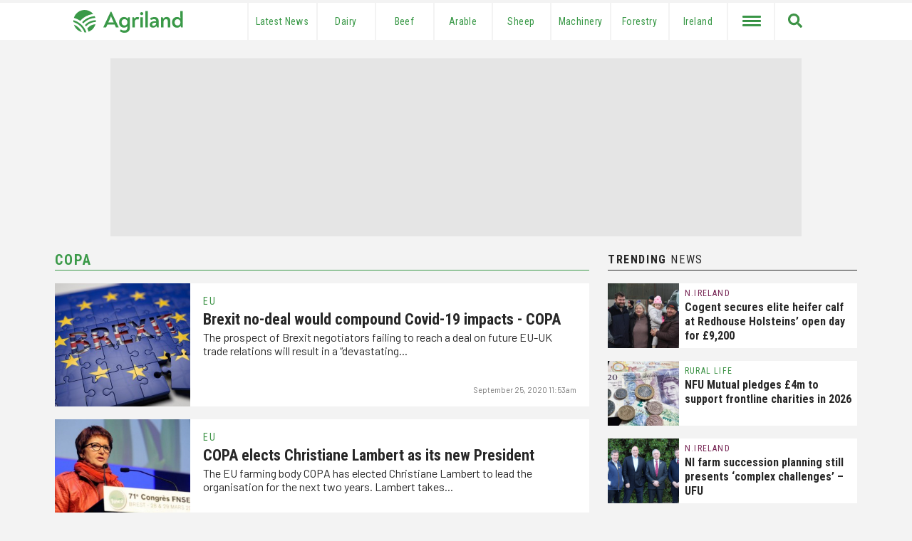

--- FILE ---
content_type: text/html; charset=utf-8
request_url: https://www.google.com/recaptcha/api2/aframe
body_size: 268
content:
<!DOCTYPE HTML><html><head><meta http-equiv="content-type" content="text/html; charset=UTF-8"></head><body><script nonce="8CPB-7hMe_9ogdj8_HKk8w">/** Anti-fraud and anti-abuse applications only. See google.com/recaptcha */ try{var clients={'sodar':'https://pagead2.googlesyndication.com/pagead/sodar?'};window.addEventListener("message",function(a){try{if(a.source===window.parent){var b=JSON.parse(a.data);var c=clients[b['id']];if(c){var d=document.createElement('img');d.src=c+b['params']+'&rc='+(localStorage.getItem("rc::a")?sessionStorage.getItem("rc::b"):"");window.document.body.appendChild(d);sessionStorage.setItem("rc::e",parseInt(sessionStorage.getItem("rc::e")||0)+1);localStorage.setItem("rc::h",'1768432729535');}}}catch(b){}});window.parent.postMessage("_grecaptcha_ready", "*");}catch(b){}</script></body></html>